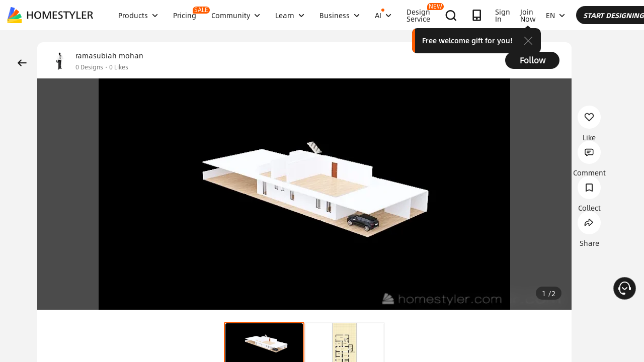

--- FILE ---
content_type: text/html; charset=utf-8
request_url: https://www.google.com/recaptcha/api2/aframe
body_size: 181
content:
<!DOCTYPE HTML><html><head><meta http-equiv="content-type" content="text/html; charset=UTF-8"></head><body><script nonce="Aj0h0TaVMsisZpUwb8-Vcw">/** Anti-fraud and anti-abuse applications only. See google.com/recaptcha */ try{var clients={'sodar':'https://pagead2.googlesyndication.com/pagead/sodar?'};window.addEventListener("message",function(a){try{if(a.source===window.parent){var b=JSON.parse(a.data);var c=clients[b['id']];if(c){var d=document.createElement('img');d.src=c+b['params']+'&rc='+(localStorage.getItem("rc::a")?sessionStorage.getItem("rc::b"):"");window.document.body.appendChild(d);sessionStorage.setItem("rc::e",parseInt(sessionStorage.getItem("rc::e")||0)+1);localStorage.setItem("rc::h",'1768550175254');}}}catch(b){}});window.parent.postMessage("_grecaptcha_ready", "*");}catch(b){}</script></body></html>

--- FILE ---
content_type: application/javascript
request_url: https://gj.mmstat.com/eg.js?t=1768550171428
body_size: -76
content:
window.goldlog=(window.goldlog||{});goldlog.Etag="Fd3wIUqQTmoCARJ24luYaaXe";goldlog.stag=1;

--- FILE ---
content_type: application/javascript
request_url: https://gj.mmstat.com/eg.js?t=1768550165026
body_size: 82
content:
window.goldlog=(window.goldlog||{});goldlog.Etag="Fd3wIUqQTmoCARJ24luYaaXe";goldlog.stag=2;